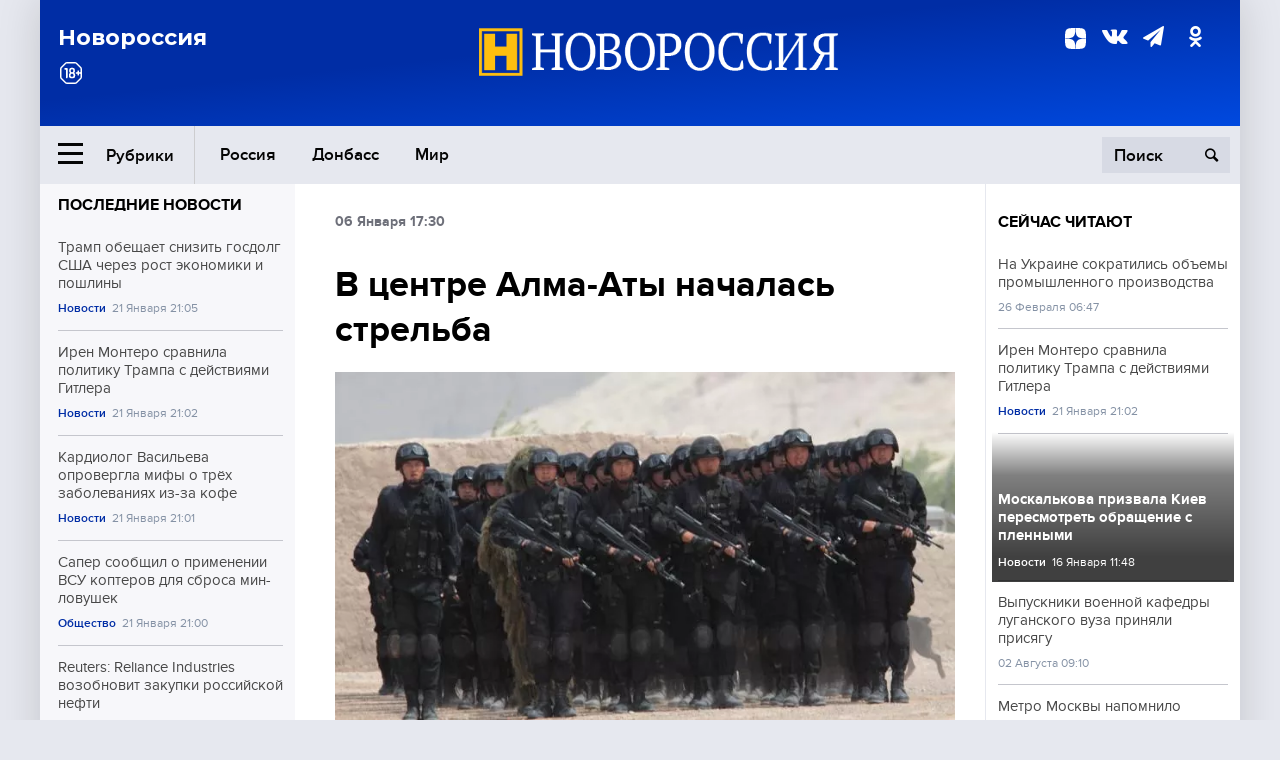

--- FILE ---
content_type: text/html; charset=UTF-8
request_url: https://novorosinform.org/v-centre-alma-aty-nachalas-strelba--86825.html
body_size: 12328
content:
<!DOCTYPE html>
<html class="no-js" lang="ru" prefix="og: http://ogp.me/ns#">
<head prefix="og: http://ogp.me/ns# article: http://ogp.me/ns/article#">
	  <meta http-equiv="content-type" content="text/html; charset=utf-8"/>
  <!--//<meta charset="utf-8"/>//-->
  <title>В центре Алма-Аты началась стрельба </title>
  <meta name="description" content="На площади Республики в Алма-Ате, предположительно, началась зачистка. Продолжаются столкновения протестующих с силовиками, сообщает издание &quot;Sputnik Казахстан&quot;."/>


  <!-- Place favicon.ico in the root directory -->
  <link href="https://fonts.googleapis.com/css?family=Montserrat:500,700&amp;subset=cyrillic" rel="stylesheet"/>
  <link href="https://fonts.googleapis.com/css?family=Merriweather:400,700&amp;subset=cyrillic" rel="stylesheet"/>
  <link rel="stylesheet" href="/fonts/fonts.css"/>
  <link rel="stylesheet" href="/css/main.css?v95"/>

<meta property="og:site_name" content="Новороссия"/>
<meta property="og:locale" content="ru_RU"/>

<meta property="og:url" content="v-centre-alma-aty-nachalas-strelba--86825.html"/>
<meta property="og:title" content="В центре Алма-Аты началась стрельба "/>
<meta property="og:type" content="article"/>
<meta property="og:description" content="На площади Республики в Алма-Ате, предположительно, началась зачистка. Продолжаются столкновения протестующих с силовиками, сообщает издание &quot;Sputnik Казахстан&quot;."/>
<meta property="og:image" content="https://novorosinform.org/content/images/59/75/35975_1280x720.webp"/>
<meta property="og:image:width" content="1280"/>
<meta property="og:image:height" content="720"/>
<script type="application/ld+json">
{
  "@context": "http://schema.org",
  "@type": "NewsArticle",
  "name": "В центре Алма-Аты началась стрельба ",
  "headline": "В центре Алма-Аты началась стрельба ",
  "url": "https://novorosinform.org/v-centre-alma-aty-nachalas-strelba--86825.html",
  "image": {
  "@type": "ImageObject",
  "representativeOfPage": "true",
  "url": "https://novorosinform.org/content/images/59/75/35975_1280x720.webp",
  "height": 1280,
  "width": 720
  },
  "dateCreated": "2022-01-06THH24:30T17:30:00:00+03:00",
  "datePublished": "2022-01-06THH24:30T17:30:00:00+03:00",
  "dateModified": "2022-01-06THH24:30T17:30:00:00+03:00",
  "description": "На площади Республики в Алма-Ате, предположительно, началась зачистка. Продолжаются столкновения протестующих с силовиками, сообщает издание &quot;Sputnik Казахстан&quot;.",

  "author": {
  "@type": "Organization",
   "name": "Редакция Новоросинформ"
  },

  "publisher": {
  "@type": "Organization",
  "name": "novorosinform.org",
  "logo": {
      "@type": "ImageObject",
      "url": "https://novorosinform.org/img/logonew-2.png",
      "width": 544,
      "height": 85
    }
  },
  "mainEntityOfPage": "https://novorosinform.org/v-centre-alma-aty-nachalas-strelba--86825.html"
}
</script>


<!-- Yandex Native Ads -->
<script>window.yaContextCb=window.yaContextCb||[]</script>
<script src="https://yandex.ru/ads/system/context.js" async></script>
<script src="https://xmetrics.ru/loader.js" defer ></script>

<link href="/favicon.ico?v3" rel="icon" type="image/x-icon" />
<link rel="apple-touch-icon" sizes="57x57" href="/favicons/apple-touch-icon-57x57.png?v3"/>
<link rel="apple-touch-icon" sizes="60x60" href="/favicons/apple-touch-icon-60x60.png?v3"/>
<link rel="apple-touch-icon" sizes="72x72" href="/favicons/apple-touch-icon-72x72.png?v3"/>
<link rel="apple-touch-icon" sizes="76x76" href="/favicons/apple-touch-icon-76x76.png?v3"/>
<link rel="apple-touch-icon" sizes="114x114" href="/favicons/apple-touch-icon-114x114.png?v3"/>
<link rel="apple-touch-icon" sizes="120x120" href="/favicons/apple-touch-icon-120x120.png?v3"/>
<link rel="apple-touch-icon" sizes="144x144" href="/favicons/apple-touch-icon-144x144.png?v3"/>
<link rel="apple-touch-icon" sizes="152x152" href="/favicons/apple-touch-icon-152x152.png?v3"/>
<link rel="apple-touch-icon" sizes="180x180" href="/favicons/apple-touch-icon-180x180.png?v3"/>
<link rel="icon" type="image/png" href="/favicons/favicon-32x32.png?v3" sizes="32x32"/>
<link rel="icon" type="image/png" href="/favicons/android-chrome-192x192.png?v3" sizes="192x192"/>
<link rel="icon" type="image/png" href="/favicons/favicon-16x16.png?v3" sizes="16x16"/>
<link rel="manifest" href="/favicons/manifest_.json"/>
<script>
var infinity_category='';
</script>

<link rel="amphtml" href="https://amp.novorosinform.org/v-centre-alma-aty-nachalas-strelba--86825.html">
<link rel="canonical" href="https://novorosinform.org/v-centre-alma-aty-nachalas-strelba--86825.html"/>
<script async src="https://jsn.24smi.net/smi.js"></script>
</head>

<body>
<!-- Yandex.RTB R-A-1216687-1 -->
<div id="yandex_rtb_R-A-1216687-1"></div>
<script type="text/javascript">
    (function(w, d, n, s, t) {
        w[n] = w[n] || [];
        w[n].push(function() {
            Ya.Context.AdvManager.render({
                blockId: "R-A-1216687-1",
                renderTo: "yandex_rtb_R-A-1216687-1",
                async: true
            });
        });
        t = d.getElementsByTagName("script")[0];
        s = d.createElement("script");
        s.type = "text/javascript";
        s.src = "//an.yandex.ru/system/context.js";
        s.async = true;
        t.parentNode.insertBefore(s, t);
    })(this, this.document, "yandexContextAsyncCallbacks");
</script>  <div id="wrap">
    <header class="header">
 
	      <div class="header__top">
        <div class="header__container">
          <aside class="header__aside">
            <div class="header__title">Новороссия</div>




          </aside>

          <div class="header__center">
            <div class="header__logo">
              <a href="/"><img src="/img/logonew-2.png" srcset="/img/logonew-2.png 2x, /img/logonew-2.png 3x" alt=""></a>
            </div>


          </div>

          <aside class="header__aside">
            <div class="header__social">
<!--//              <a href="https://www.youtube.com/tsargradtv" target="_blank" class="header__social-link">
                <i class="icon-youtube-play"></i>
              </a>//-->
              <a href="https://dzen.ru/novorosinform.org?favid=254119029" target="_blank" class="header__social-link">
<svg xmlns="http://www.w3.org/2000/svg" style="display: inline-block; width: 1em; height: 1em;" viewBox="0 0 28 28"><path fill="currentColor" d="M16.7 16.7c-2.2 2.27-2.36 5.1-2.55 11.3 5.78 0 9.77-.02 11.83-2.02 2-2.06 2.02-6.24 2.02-11.83-6.2.2-9.03.35-11.3 2.55M0 14.15c0 5.59.02 9.77 2.02 11.83 2.06 2 6.05 2.02 11.83 2.02-.2-6.2-.35-9.03-2.55-11.3-2.27-2.2-5.1-2.36-11.3-2.55M13.85 0C8.08 0 4.08.02 2.02 2.02.02 4.08 0 8.26 0 13.85c6.2-.2 9.03-.35 11.3-2.55 2.2-2.27 2.36-5.1 2.55-11.3m2.85 11.3C14.5 9.03 14.34 6.2 14.15 0c5.78 0 9.77.02 11.83 2.02 2 2.06 2.02 6.24 2.02 11.83-6.2-.2-9.03-.35-11.3-2.55"/><path fill="none" d="M28 14.15v-.3c-6.2-.2-9.03-.35-11.3-2.55-2.2-2.27-2.36-5.1-2.55-11.3h-.3c-.2 6.2-.35 9.03-2.55 11.3-2.27 2.2-5.1 2.36-11.3 2.55v.3c6.2.2 9.03.35 11.3 2.55 2.2 2.27 2.36 5.1 2.55 11.3h.3c.2-6.2.35-9.03 2.55-11.3 2.27-2.2 5.1-2.36 11.3-2.55"/></svg>

              </a>
              <a href="https://vk.com/public71860258" target="_blank" class="header__social-link">
                <i class="icon-vk"></i>
              </a>
<a href="https://t.me/novorosinform" target="_blank" class="header__social-link">
                <i class="icon-paper-plane"></i>
              </a>              <a href="http://ok.ru/novorosinform" target="_blank" class="header__social-link">
                   <i class="icon-odnoklassniki"></i>
              </a>
             
            </div>



          
          </aside>
        </div>
      </div>

      <div class="header__bottom">
        <div class="header__container">
          <button class="header__rubric-toggle js-rubric-toggle">
            <span class="header__rubric-toggle-icon">
              <i class="icon-burger"></i>
              <i class="icon-close"></i>
            </span>
            <span class="header__rubric-toggle-txt">Рубрики</span>
          </button>

          <ul class="header__menu">
                                    <li>
              <a href="/russia" >Россия</a>
            </li>
                                                <li>
              <a href="/donbass" >Донбасс</a>
            </li>
                                                <li>
              <a href="/mir" >Мир</a>
            </li>
                                                
          </ul>


		          <div class="header__search">
            <form action="/search" autocomplete="off">
              <input type="search" name="q" placeholder="Поиск">
              <button>
                <i class="icon-search"></i>
              </button>

			<div class="header__search-dropdown">
              <label>
                <input type="radio" name="section" value="all" class="radio" checked>
                <span>Все публикации</span>
              </label>
              <!--//<label>
                <input type="radio" name="section" value="news" class="radio">
                <span>Новости</span>
              </label>
              <label>
                <input type="radio" name="section" value="articles" class="radio">
                <span>Статьи</span>
              </label>//-->
                            <!--//<label>
                <input type="radio" name="section" value="experts" class="radio">
                <span>Мнения</span>
              </label>
              <label>
                <input type="radio" name="section" value="projects" class="radio">
                <span>Спецпроекты</span>
              </label>//-->
            </div>
            </form>
          </div>
        </div>

       <div class="header__drop-sections">
          <ul class="header__drop-sections-list">

                        <li>
              <a href="/blizhnij-vostok">Ближний Восток</a>
            </li>
                        <li>
              <a href="/politics">Политика</a>
            </li>
                        <li>
              <a href="/war">Спецоперация</a>
            </li>
                        <li>
              <a href="/society">Общество</a>
            </li>
                        <li>
              <a href="/economy">Экономика</a>
            </li>
                        <li>
              <a href="/proisshestviya">Происшествия</a>
            </li>
                        <li>
              <a href="/culture">Культура</a>
            </li>
                        <li>
              <a href="/sport">Спорт</a>
            </li>
            
          </ul>
        </div>
      </div>
    </header>

    <main>


<div class="layout-column">
	<aside class="layout-column__aside">
	<!-- Yandex.RTB R-A-1216687-2 -->
<div id="yandex_rtb_R-A-1216687-2"></div>
<script type="text/javascript">
    (function(w, d, n, s, t) {
        w[n] = w[n] || [];
        w[n].push(function() {
            Ya.Context.AdvManager.render({
                blockId: "R-A-1216687-2",
                renderTo: "yandex_rtb_R-A-1216687-2",
                async: true
            });
        });
        t = d.getElementsByTagName("script")[0];
        s = d.createElement("script");
        s.type = "text/javascript";
        s.src = "//an.yandex.ru/system/context.js";
        s.async = true;
        t.parentNode.insertBefore(s, t);
    })(this, this.document, "yandexContextAsyncCallbacks");
</script>	


          <div class="news">


            <h3 class="news__title">
              <a href="/news">Последние новости</a>
            </h3>

            <ul class="news__list">

              <li class="news__item">
		          <a href="/tramp-obeshaet-snizit-gosdolg-ssha-cherez-rost-ekonomiki-i-poshliny-175466.html" class="news__link">
                  <h4 class="news__item-title">
                    Трамп обещает снизить госдолг США через рост экономики и пошлины
                  </h4>
	
                </a>

                <div class="news__item-info">
                
                
                                  <a href="/news" class="news__item-info-link">Новости</a>
                                  <time class="news__item-info-date" datetime="2026-01-21STH24:05T">21 Января 21:05</time>
                </div>
 
              </li>

				              <li class="news__item">
		          <a href="/iren-montero-sravnila-politiku-trampa-s-dejstviyami-gitlera-175465.html" class="news__link">
                  <h4 class="news__item-title">
                    Ирен Монтеро сравнила политику Трампа с действиями Гитлера
                  </h4>
	
                </a>

                <div class="news__item-info">
                
                
                                  <a href="/news" class="news__item-info-link">Новости</a>
                                  <time class="news__item-info-date" datetime="2026-01-21STH24:02T">21 Января 21:02</time>
                </div>
 
              </li>

				              <li class="news__item">
		          <a href="/kardiolog-vasileva-oprovergla-mify-o-treh-zabolevaniyah-iz-za-kofe-175464.html" class="news__link">
                  <h4 class="news__item-title">
                    Кардиолог Васильева опровергла мифы о трёх заболеваниях из-за кофе
                  </h4>
	
                </a>

                <div class="news__item-info">
                
                
                                  <a href="/news" class="news__item-info-link">Новости</a>
                                  <time class="news__item-info-date" datetime="2026-01-21STH24:01T">21 Января 21:01</time>
                </div>
 
              </li>

				              <li class="news__item">
		          <a href="/saper-soobshil-o-primenenii-vsu-kopterov-dlya-sbrosa-min-lovushek-175463.html" class="news__link">
                  <h4 class="news__item-title">
                    Сапер сообщил о применении ВСУ коптеров для сброса мин-ловушек
                  </h4>
	
                </a>

                <div class="news__item-info">
                
                
                                  <a href="/society" class="news__item-info-link">Общество</a>
                                  <time class="news__item-info-date" datetime="2026-01-21STH24:00T">21 Января 21:00</time>
                </div>
 
              </li>

				              <li class="news__item">
		          <a href="/reuters--reliance-industries-vozobnovit-zakupki-rossijskoj-nefti-175462.html" class="news__link">
                  <h4 class="news__item-title">
                    Reuters: Reliance Industries возобновит закупки российской нефти
                  </h4>
	
                </a>

                <div class="news__item-info">
                
                
                                  <a href="/news" class="news__item-info-link">Новости</a>
                                  <time class="news__item-info-date" datetime="2026-01-21STH24:59T">21 Января 20:59</time>
                </div>
 
              </li>

				              <li class="news__item">
		          <a href="/tramp-priznal-vozrast-no-ne-chuvstvuet-sebya-starym-v-davose-175461.html" class="news__link">
                  <h4 class="news__item-title">
                    Трамп признал возраст, но не чувствует себя старым в Давосе
                  </h4>
	
                </a>

                <div class="news__item-info">
                
                
                                  <a href="/society" class="news__item-info-link">Общество</a>
                                  <time class="news__item-info-date" datetime="2026-01-21STH24:43T">21 Января 20:43</time>
                </div>
 
              </li>

				              <li class="news__item">
		          <a href="/oddity-central--kanadec-prevratil-kvartiru-v--ledyanoj-zamok--175460.html" class="news__link">
                  <h4 class="news__item-title">
                    Oddity Central: канадец превратил квартиру в "ледяной замок"
                  </h4>
	
                </a>

                <div class="news__item-info">
                
                
                                  <a href="/news" class="news__item-info-link">Новости</a>
                                  <time class="news__item-info-date" datetime="2026-01-21STH24:38T">21 Января 20:38</time>
                </div>
 
              </li>

				              <li class="news__item">
		          <a href="/hirurg-horoshev-zayavil-o-riske-arterialnyh-porazhenij-s-40-let-175459.html" class="news__link">
                  <h4 class="news__item-title">
                    Хирург Хорошев заявил о риске артериальных поражений с 40 лет
                  </h4>
	
                </a>

                <div class="news__item-info">
                
                
                                  <a href="/news" class="news__item-info-link">Новости</a>
                                  <time class="news__item-info-date" datetime="2026-01-21STH24:37T">21 Января 20:37</time>
                </div>
 
              </li>

				              <li class="news__item">
		          <a href="/putin-podderzhal-prodlenie-raboty-yaslej-do-vosmi-vechera-175458.html" class="news__link">
                  <h4 class="news__item-title">
                    Путин поддержал продление работы яслей до восьми вечера
                  </h4>
	
                </a>

                <div class="news__item-info">
                
                
                                  <a href="/news" class="news__item-info-link">Новости</a>
                                  <time class="news__item-info-date" datetime="2026-01-21STH24:34T">21 Января 20:34</time>
                </div>
 
              </li>

				              <li class="news__item">
		          <a href="/horeograf-glejhengauz-opisal-harakter-chempionki-rossii-petrosyan-175457.html" class="news__link">
                  <h4 class="news__item-title">
                    Хореограф Глейхенгауз описал характер чемпионки России Петросян
                  </h4>
	
                </a>

                <div class="news__item-info">
                
                
                                  <a href="/news" class="news__item-info-link">Новости</a>
                                  <time class="news__item-info-date" datetime="2026-01-21STH24:34T">21 Января 20:34</time>
                </div>
 
              </li>

				              <li class="news__item">
		          <a href="/pravitelstvo-rossii-sozdast-omk--milliardnoe-vlozhenie-do-2030-goda-175456.html" class="news__link">
                  <h4 class="news__item-title">
                    Правительство России создаст ОМК: миллиардное вложение до 2030 года
                  </h4>
	
                </a>

                <div class="news__item-info">
                
                
                                  <a href="/news" class="news__item-info-link">Новости</a>
                                  <time class="news__item-info-date" datetime="2026-01-21STH24:32T">21 Января 20:32</time>
                </div>
 
              </li>

				              <li class="news__item">
		          <a href="/tramp-zayavil-o-vysokom-interese-k-uchastiyu-v--sovete-mira--175455.html" class="news__link">
                  <h4 class="news__item-title">
                    Трамп заявил о высоком интересе к участию в "Совете мира"
                  </h4>
	
                </a>

                <div class="news__item-info">
                
                
                                  <a href="/news" class="news__item-info-link">Новости</a>
                                  <time class="news__item-info-date" datetime="2026-01-21STH24:32T">21 Января 20:32</time>
                </div>
 
              </li>

				              <li class="news__item">
		          <a href="/uniks-pobedil--samaru--v-basketbolnom-matche-edinoj-ligi-vtb-175454.html" class="news__link">
                  <h4 class="news__item-title">
                    УНИКС победил "Самару" в баскетбольном матче Единой лиги ВТБ
                  </h4>
	
                </a>

                <div class="news__item-info">
                
                
                                  <a href="/news" class="news__item-info-link">Новости</a>
                                  <time class="news__item-info-date" datetime="2026-01-21STH24:32T">21 Января 20:32</time>
                </div>
 
              </li>

				              <li class="news__item">
		          <a href="/putin-obsudil-podderzhku-malogo-biznesa-iz-za-izmenenij-v-nalogooblozhenii-175453.html" class="news__link">
                  <h4 class="news__item-title">
                    Путин обсудил поддержку малого бизнеса из-за изменений в налогообложении
                  </h4>
	
                </a>

                <div class="news__item-info">
                
                
                                  <a href="/news" class="news__item-info-link">Новости</a>
                                  <time class="news__item-info-date" datetime="2026-01-21STH24:20T">21 Января 20:20</time>
                </div>
 
              </li>

				              <li class="news__item">
		          <a href="/ministr-grenlandii-prizval-gotovitsya-k-lyubym-vozmozhnym-scenariyam-175452.html" class="news__link">
                  <h4 class="news__item-title">
                    Министр Гренландии призвал готовиться к любым возможным сценариям
                  </h4>
	
                </a>

                <div class="news__item-info">
                
                
                                  <a href="/news" class="news__item-info-link">Новости</a>
                                  <time class="news__item-info-date" datetime="2026-01-21STH24:12T">21 Января 20:12</time>
                </div>
 
              </li>

				
            </ul>

            <div class="news__cta">
              <a href="/news" class="news__cta-link">Все новости</a>
            </div>
		</div>

		<!-- Yandex.RTB R-A-1216687-7 -->
<div id="yandex_rtb_R-A-1216687-7"></div>
<script>window.yaContextCb.push(()=>{
  Ya.Context.AdvManager.render({
    renderTo: 'yandex_rtb_R-A-1216687-7',
    blockId: 'R-A-1216687-7'
  })
})</script>	</aside>
	<div class="layout-column__main">
	<section class="article" data-publication-id="86825" data-current-url="v-centre-alma-aty-nachalas-strelba--86825.html">
		<div class="article__content">

			<div class="article__meta article__meta_plot">
				<div class="article__meta-labels">
				<time datetime="">06 Января 17:30</time>
								</div>


				<!--//<div class="article__meta-reading">
				<svg xmlns="http://www.w3.org/2000/svg" xmlns:xlink="http://www.w3.org/1999/xlink" viewbox="0 0 48 48"><defs><path id="a" d="M0 0h48v48H0z"/></defs><clipPath id="b"><use xlink:href="#a" overflow="visible"/></clipPath><path d="M42 20c-2.21 0-4 1.79-4 4v6H10v-6c0-2.21-1.79-4-4-4s-4 1.79-4 4v10c0 2.2 1.8 4 4 4h36c2.2 0 4-1.8 4-4V24c0-2.21-1.79-4-4-4zm-6-10H12c-2.2 0-4 1.8-4 4v4.31c2.32.83 4 3.03 4 5.63V28h24v-4.06c0-2.6 1.68-4.8 4-5.63V14c0-2.2-1.8-4-4-4z" clip-path="url(#b)"/></svg>
                    Читать:
                    <span> мин.</span>
                  </div>//-->
			</div>

			<h1 class="article__title">В центре Алма-Аты началась стрельба </h1>


	
				<div class="article__gallery">
					<div class="article__gallery-main">
						<ul class="article__gallery-main-list">
							<li class="active">
																<img src="/content/images/59/75/35975_720x405.webp" alt="В центре Алма-Аты началась стрельба " title="В центре Алма-Аты началась стрельба ">
                        	
								<div class="article__gallery-main-copyright">Фото: globallookpress.com/ x99</div>
															
							</li>
													</ul>
						

						<div class="article__gallery-main-prev">
							<svg viewBox="0 0 24 24" width="24" height="24"><path d="M5.88 4.12L13.76 12l-7.88 7.88L8 22l10-10L8 2z"/><path fill="none" d="M0 0h24v24H0z"/></svg>
						</div>
						<div class="article__gallery-main-next">
							<svg viewBox="0 0 24 24" width="24" height="24"><path d="M5.88 4.12L13.76 12l-7.88 7.88L8 22l10-10L8 2z"/><path fill="none" d="M0 0h24v24H0z"/></svg>
						</div>
					</div>


					<div class="article__gallery-preview">

					</div>

				</div>
		
				<div><strong>Автор:</strong> Редакция Новоросинформ<span></span><br /><br /></div>
				

				<div class="article__intro">
					<p>На площади Республики в Алма-Ате, предположительно, началась зачистка. Продолжаются столкновения протестующих с силовиками, сообщает издание "Sputnik Казахстан".</p>
				</div>


				<div class="only__text">
                <blockquote>
<p>"В Алма-Ате, предположительно, началась зачистка площади Республики. Стрельба продолжается", &mdash; сказано в сообщении.</p>
</blockquote><div id="yandex_rtb_R-A-1216687-9"></div>
<script>window.yaContextCb.push(()=>{
	Ya.Context.AdvManager.render({
		"blockId": "R-A-1216687-9",
		"renderTo": "yandex_rtb_R-A-1216687-9"
	})
})
</script>
<p>Группы по пять-шесть человек бегут со стороны площади Республики, некоторые люди ранены.</p>
<p>Кроме того, журналисты сообщают, что было отражено нападение на здание управления полиции Алмалинского района. Злоумышленники ликвидированы.</p>
<p>
<script src="https://telegram.org/js/telegram-widget.js?15" async="" data-telegram-post="sputniklive/28697" data-width="100%"></script>
</p>
				</div>

				<h5>ЧИТАЙТЕ ТАКЖЕ:</h5>
								<a href="/policiya-alma-aty-soobshila-o-desyatkah-likvidirovannyh-pogromshikov--86811.html">Полиция Алма-Аты сообщила о десятках ликвидированных погромщиков </a><br /><br />
								<a href="/pogromshiki-napali-na-ofisy-pyati-televeshatelej-v-alma-ate--86819.html">Погромщики напали на офисы пяти телевещателей в Алма-Ате </a><br /><br />
								<a href="/v-centre-alma-aty-mitinguyushie-izbili-sotrudnikov-policii-86793.html">В центре Алма-Аты митингующие избили сотрудников полиции</a><br /><br />
				


			</div>
		</section>

<div class="article__dzen1">
<strong>Подписывайтесь на нас</strong> в <a href="https://t.me/+Cr25qIK9au4zZjYy">Телеграме</a>

 и&nbsp;первыми узнавайте о&nbsp;главных новостях и&nbsp;важнейших событиях дня.

</div>		
		<br /><br />        <h3 class="news__title">Новости партнеров</h3>
<div class="smi24__informer smi24__auto" data-smi-blockid="18039"></div>
<script>(window.smiq = window.smiq || []).push({});</script>




<!-- Код вставки на место отображения виджета -->
<div class="smi24__informer smi24__auto" data-smi-blockid="29976"></div>
<div class="smi24__informer smi24__auto" data-smi-blockid="29975"></div>
<script>(window.smiq = window.smiq || []).push({});</script>



<div id="unit_93365"><a href="https://smi2.ru/" >Новости СМИ2</a></div>
<script type="text/javascript" charset="utf-8">
  (function() {
    var sc = document.createElement('script'); sc.type = 'text/javascript'; sc.async = true;
    sc.src = '//smi2.ru/data/js/93365.js'; sc.charset = 'utf-8';
    var s = document.getElementsByTagName('script')[0]; s.parentNode.insertBefore(sc, s);
  }());
</script>    	<div id="content-load-block" style="height:1px"></div>
	</div>
	
	<aside class="layout-column__aside">
	


          <div class="news">


            <h3 class="news__title">
              <a href="/news">Сейчас читают</a>
            </h3>

            <ul class="news__list">

              <li class="news__item">
				                <a href="/na-ukraine-sokratilis-obemy-promyshlennogo-proizvodstva-44520.html" class="news__link">
                  <h4 class="news__item-title">
                    На Украине сократились объемы промышленного производства
                  </h4>
	
                </a>

                <div class="news__item-info">
                
                
                                  <time class="news__item-info-date" datetime="2019-02-26THH24:47T">26 Февраля 06:47</time>
                </div>
                              </li>

				              <li class="news__item">
				                <a href="/iren-montero-sravnila-politiku-trampa-s-dejstviyami-gitlera-175465.html" class="news__link">
                  <h4 class="news__item-title">
                    Ирен Монтеро сравнила политику Трампа с действиями Гитлера
                  </h4>
	
                </a>

                <div class="news__item-info">
                
                
                                  <a href="/news" class="news__item-info-link">Новости</a>
                                  <time class="news__item-info-date" datetime="2026-01-21STH24:02T">21 Января 21:02</time>
                </div>
                              </li>

				              <li class="news__item">
												<figure class="news__media" style="background-image: url(/content/images/00/00/_370x208.webp)">
								                <a href="/moskalkova-prizvala-kiev-peresmotret-obrashenie-s-plennymi-172361.html" class="news__link">
                  <h4 class="news__item-title">
                    Москалькова призвала Киев пересмотреть обращение с пленными
                  </h4>
	
                </a>

                <div class="news__item-info">
                
                
                                  <a href="/news" class="news__item-info-link">Новости</a>
                                  <time class="news__item-info-date" datetime="2026-01-16THH24:48T">16 Января 11:48</time>
                </div>
                </figure>              </li>

				              <li class="news__item">
				                <a href="/vypuskniki-voennoj-kafedry-luganskogo-vuza-prinyali-prisyagu-21492.html" class="news__link">
                  <h4 class="news__item-title">
                    Выпускники военной кафедры луганского вуза приняли присягу
                  </h4>
	
                </a>

                <div class="news__item-info">
                
                
                                  <time class="news__item-info-date" datetime="2020-08-02NDH24:10T">02 Августа 09:10</time>
                </div>
                              </li>

				              <li class="news__item">
				                <a href="/metro-moskvy-napomnilo-passazhiram-o-riskah-zacepinga-i-shtrafe-3-tys--175278.html" class="news__link">
                  <h4 class="news__item-title">
                    Метро Москвы напомнило пассажирам о рисках зацепинга и штрафе 3 тыс.
                  </h4>
	
                </a>

                <div class="news__item-info">
                
                
                                  <a href="/news" class="news__item-info-link">Новости</a>
                                  <time class="news__item-info-date" datetime="2026-01-21STH24:13T">21 Января 16:13</time>
                </div>
                              </li>

				              <li class="news__item">
				                <a href="/mid-frg--ratifikaciya-sdelki-es-ssha-pod-voprosom-iz-za-poshlin-173522.html" class="news__link">
                  <h4 class="news__item-title">
                    МИД ФРГ: ратификация сделки ЕС-США под вопросом из-за пошлин
                  </h4>
	
                </a>

                <div class="news__item-info">
                
                
                                  <a href="/news" class="news__item-info-link">Новости</a>
                                  <time class="news__item-info-date" datetime="2026-01-19THH24:32T">19 Января 03:32</time>
                </div>
                              </li>

				              <li class="news__item">
				                <a href="/tramp-obeshaet-snizit-gosdolg-ssha-cherez-rost-ekonomiki-i-poshliny-175466.html" class="news__link">
                  <h4 class="news__item-title">
                    Трамп обещает снизить госдолг США через рост экономики и пошлины
                  </h4>
	
                </a>

                <div class="news__item-info">
                
                
                                  <a href="/news" class="news__item-info-link">Новости</a>
                                  <time class="news__item-info-date" datetime="2026-01-21STH24:05T">21 Января 21:05</time>
                </div>
                              </li>

				              <li class="news__item">
				                <a href="/irak-zapretil-ispolzovat-svoyu-territoriyu-dlya-voennyh-dejstvij-172105.html" class="news__link">
                  <h4 class="news__item-title">
                    Ирак запретил использовать свою территорию для военных действий
                  </h4>
	
                </a>

                <div class="news__item-info">
                
                
                                  <a href="/news" class="news__item-info-link">Новости</a>
                                  <time class="news__item-info-date" datetime="2026-01-15THH24:48T">15 Января 20:48</time>
                </div>
                              </li>

				              <li class="news__item">
				                <a href="/dmitrij-puchkov-nazval-olgu-buzovu-umnoj-devushkoj-v-efire-radio-175353.html" class="news__link">
                  <h4 class="news__item-title">
                    Дмитрий Пучков назвал Ольгу Бузову умной девушкой в эфире радио
                  </h4>
	
                </a>

                <div class="news__item-info">
                
                
                                  <a href="/news" class="news__item-info-link">Новости</a>
                                  <time class="news__item-info-date" datetime="2026-01-21STH24:45T">21 Января 17:45</time>
                </div>
                              </li>

				              <li class="news__item">
				                <a href="/v-sankt-peterburge-47-letnyaya-poklonnica-coya-najdena-mertvoj-na-mogile-173659.html" class="news__link">
                  <h4 class="news__item-title">
                    В Санкт-Петербурге 47-летняя поклонница Цоя найдена мертвой на могиле
                  </h4>
	
                </a>

                <div class="news__item-info">
                
                
                                  <a href="/news" class="news__item-info-link">Новости</a>
                                  <time class="news__item-info-date" datetime="2026-01-19THH24:27T">19 Января 10:27</time>
                </div>
                              </li>

				              <li class="news__item">
				                <a href="/ukrainskie-boeviki-obstrelyali-dnr-iz-granatometov-22506.html" class="news__link">
                  <h4 class="news__item-title">
                    Украинские боевики обстреляли ДНР из гранатомётов
                  </h4>
	
                </a>

                <div class="news__item-info">
                
                
                                  <time class="news__item-info-date" datetime="2020-07-03RDH24:52T">03 Июля 19:52</time>
                </div>
                              </li>

				              <li class="news__item">
				                <a href="/primorskij-okeanarium-posetilo-bolee-5-millionov-chelovek-s-2016-goda-174522.html" class="news__link">
                  <h4 class="news__item-title">
                    Приморский океанариум посетило более 5 миллионов человек с 2016 года
                  </h4>
	
                </a>

                <div class="news__item-info">
                
                
                                  <a href="/news" class="news__item-info-link">Новости</a>
                                  <time class="news__item-info-date" datetime="2026-01-20THH24:03T">20 Января 15:03</time>
                </div>
                              </li>

				              <li class="news__item">
				                <a href="/minoborony-rossii--gulyajpole-polnostyu-pod-kontrolem-rossijskih-vojsk-170465.html" class="news__link">
                  <h4 class="news__item-title">
                    Минобороны России: Гуляйполе полностью под контролем российских войск
                  </h4>
	
                </a>

                <div class="news__item-info">
                
                
                                  <a href="/society" class="news__item-info-link">Общество</a>
                                  <time class="news__item-info-date" datetime="2026-01-13THH24:30T">13 Января 06:30</time>
                </div>
                              </li>

				              <li class="news__item">
				                <a href="/astrofizik-koval-obyasnil-opasnosti-radiacionnogo-shtorma-dlya-kosmonavtov-175173.html" class="news__link">
                  <h4 class="news__item-title">
                    Астрофизик Коваль объяснил опасности радиационного шторма для космонавтов
                  </h4>
	
                </a>

                <div class="news__item-info">
                
                
                                  <a href="/news" class="news__item-info-link">Новости</a>
                                  <time class="news__item-info-date" datetime="2026-01-21STH24:07T">21 Января 14:07</time>
                </div>
                              </li>

				              <li class="news__item">
				                <a href="/iran-prinyal-uchastie-v-ucheniyah--volya-k-miru--u-beregov-yuar-173102.html" class="news__link">
                  <h4 class="news__item-title">
                    Иран принял участие в учениях "Воля к миру" у берегов ЮАР
                  </h4>
	
                </a>

                <div class="news__item-info">
                
                
                                  <a href="/news" class="news__item-info-link">Новости</a>
                                  <time class="news__item-info-date" datetime="2026-01-17THH24:26T">17 Января 22:26</time>
                </div>
                              </li>

				
            </ul>

            <div class="news__cta">
              <a href="/news" class="news__cta-link">Все новости</a>
            </div>
		</div>

		
<!-- Yandex Native Ads C-A-1216687-6 -->
<div id="id-C-A-1216687-6"></div>
<script>window.yaContextCb.push(()=>{
  Ya.Context.AdvManager.renderWidget({
    renderTo: 'id-C-A-1216687-6',
    blockId: 'C-A-1216687-6'
  })
})</script>
	</aside>
</div>

    </main>
    <footer class="footer">

		
      <div class="footer__body">
        <div class="footer__container">
          <div class="footer__top">
            <div class="footer__column">
              <div class="footer__logo">
                <img src="/img/logonew-2.png" alt="" width="209" height="37">
              </div>
<address>
<p>Информационное агентство Большой России</p>
<p>Наша почта: <a href="mailto:mail@novorosinform.org">mail@novorosinform.org</a></p>
</address>
            </div>

            <div class="footer__column">
              <ul class="footer__menu">
                        <li>
              <a href="/russia">Россия</a>
            </li>
                        <li>
              <a href="/donbass">Донбасс</a>
            </li>
                        <li>
              <a href="/mir">Мир</a>
            </li>
                        <li>
              <a href="/politics">Политика</a>
            </li>
            
<li><a href="mailto:advnovoros@tsargrad.tv">Реклама на сайте:<br />
advnovoros@tsargrad.tv</a></li>

<li><a target="_blank" href="/files/price2024.pdf">Цены на рекламу</a></li>

              </ul>
            </div>

            <div class="footer__column footer__column_wide">

              <div class="footer__description">
<p>Сетевое издание «Информационное агентство «Новороссия» зарегистрировано в Федеральной службе по надзору в сфере связи, информационных технологий и массовых коммуникаций 20 ноября 2019 г.</p>
<p>Свидетельство о регистрации Эл № ФС77-77187.</p>
<p>Учредитель — НАО «Царьград медиа».</p>
<p>«Главный редактор- Лукьянов А.А.»</p>
<p>«Шеф-редактор - Садчиков А.М.»</p>
<p>Email: <a href="mail:mail@novorosinform.org">mail@novorosinform.org</a></p>
<p>Телефон: +7 (495) 374-77-73</p>
<p>115093, г. Москва, Партийный пер., д. 1, к. 57, стр. 3</p>
<p>Настоящий ресурс может содержать материалы 18+.</p>
<p>Использование любых материалов, размещённых на сайте, разрешается при условии ссылки на сайт агентства.</p>


              </div>
            </div>
          </div>

          <div class="footer__bottom">
            <div class="footer__search">
              <form action="/search">
                <input type="search" name="q" placeholder="Поиск">
                <button>
                  <i class="icon-search"></i>
                </button>
              </form>
            </div>

            <div class="footer__social">
			<a href="https://dzen.ru/novorosinform.org?favid=254119029" target="_blank" class="header__social-link"><svg xmlns="http://www.w3.org/2000/svg" style="display: inline-block; width: 1em; height: 1em;" viewBox="0 0 28 28"><path fill="currentColor" d="M16.7 16.7c-2.2 2.27-2.36 5.1-2.55 11.3 5.78 0 9.77-.02 11.83-2.02 2-2.06 2.02-6.24 2.02-11.83-6.2.2-9.03.35-11.3 2.55M0 14.15c0 5.59.02 9.77 2.02 11.83 2.06 2 6.05 2.02 11.83 2.02-.2-6.2-.35-9.03-2.55-11.3-2.27-2.2-5.1-2.36-11.3-2.55M13.85 0C8.08 0 4.08.02 2.02 2.02.02 4.08 0 8.26 0 13.85c6.2-.2 9.03-.35 11.3-2.55 2.2-2.27 2.36-5.1 2.55-11.3m2.85 11.3C14.5 9.03 14.34 6.2 14.15 0c5.78 0 9.77.02 11.83 2.02 2 2.06 2.02 6.24 2.02 11.83-6.2-.2-9.03-.35-11.3-2.55"/><path fill="none" d="M28 14.15v-.3c-6.2-.2-9.03-.35-11.3-2.55-2.2-2.27-2.36-5.1-2.55-11.3h-.3c-.2 6.2-.35 9.03-2.55 11.3-2.27 2.2-5.1 2.36-11.3 2.55v.3c6.2.2 9.03.35 11.3 2.55 2.2 2.27 2.36 5.1 2.55 11.3h.3c.2-6.2.35-9.03 2.55-11.3 2.27-2.2 5.1-2.36 11.3-2.55"/></svg>

              </a>


			<a href="https://vk.com/public71860258" target="_blank" class="header__social-link">
                <i class="icon-vk"></i>
              </a>

<a href="https://t.me/novorosinform" target="_blank" class="header__social-link">
                <i class="icon-paper-plane"></i>
              </a>
                  <a href="http://ok.ru/novorosinform" target="_blank" class="header__social-link">
                    <i class="icon-odnoklassniki"></i>
                  </a>
            </div>
          </div>
        </div>
      </div>
    </footer>

<div class="uniblock1"></div>
  <button class="page-up js-page-up">Наверх</button>

    <div class="fly-header">
    <div class="fly-header__top">
      <div class="header__logo">
        <a href="/"><img src="/img/logonew-2.png" srcset="/img/logonew-2.png 2x, /img/logonew-2.png 3x" alt=""></a>
      </div>
    </div>

    <div class="fly-header__bottom">
      <div class="header__container">
        <button class="header__rubric-toggle js-rubric-toggle">
          <span class="header__rubric-toggle-icon">
            <i class="icon-burger"></i>
            <i class="icon-close"></i>
          </span>
          <span class="header__rubric-toggle-txt">Политика</span>
        </button>

        <ul class="header__menu">
                                    <li>
              <a href="/russia">Россия</a>
            </li>
                                                <li>
              <a href="/donbass">Донбасс</a>
            </li>
                                                <li>
              <a href="/mir">Мир</a>
            </li>
                                                        </ul>
                  <div class="header__search">
            <form action="/search" autocomplete="off">
              <input type="search" name="q" placeholder="Поиск">
              <button>
                <i class="icon-search"></i>
              </button>

			<div class="header__search-dropdown">
              <label>
                <input type="radio" name="section" value="all" class="radio" checked>
                <span>Все публикации</span>
              </label>
              <!--//<label>
                <input type="radio" name="section" value="news" class="radio">
                <span>Новости</span>
              </label>
              <label>
                <input type="radio" name="section" value="articles" class="radio">
                <span>Статьи</span>
              </label>//-->
                            <!--//<label>
                <input type="radio" name="section" value="experts" class="radio">
                <span>Мнения</span>
              </label>
              <label>
                <input type="radio" name="section" value="projects" class="radio">
                <span>Спецпроекты</span>
              </label>//-->
            </div>
            </form>
          </div>      </div>

	       <div class="header__drop-sections">
          <ul class="header__drop-sections-list">

                        <li>
              <a href="/blizhnij-vostok">Ближний Восток</a>
            </li>
                        <li>
              <a href="/politics">Политика</a>
            </li>
                        <li>
              <a href="/war">Спецоперация</a>
            </li>
                        <li>
              <a href="/society">Общество</a>
            </li>
                        <li>
              <a href="/economy">Экономика</a>
            </li>
                        <li>
              <a href="/proisshestviya">Происшествия</a>
            </li>
                        <li>
              <a href="/culture">Культура</a>
            </li>
                        <li>
              <a href="/sport">Спорт</a>
            </li>
            
          </ul>
        </div>    <!--//</div>//-->
  </div>

</div>


	
  <script src="/js/vendor/jquery-3.4.1.min.js"></script>
  <script src="/js/plugins.js?v1"></script>
  <script src="/js/main.js?v46"></script>
<!-- Yandex.Metrika counter --> <script type="text/javascript" > (function (d, w, c) { (w[c] = w[c] || []).push(function() { try { w.yaCounter25153517 = new Ya.Metrika({ id:25153517, clickmap:true, trackLinks:true, accurateTrackBounce:true, webvisor:true }); } catch(e) { } }); var n = d.getElementsByTagName("script")[0], s = d.createElement("script"), f = function () { n.parentNode.insertBefore(s, n); }; s.type = "text/javascript"; s.async = true; s.src = "https://cdn.jsdelivr.net/npm/yandex-metrica-watch/watch.js"; if (w.opera == "[object Opera]") { d.addEventListener("DOMContentLoaded", f, false); } else { f(); } })(document, window, "yandex_metrika_callbacks"); </script> <noscript><div><img src="https://mc.yandex.ru/watch/25153517" style="position:absolute; left:-9999px;" alt="" /></div></noscript> <!-- /Yandex.Metrika counter -->
<!--LiveInternet counter--><script type="text/javascript">
new Image().src = "//counter.yadro.ru/hit;tsargradtv?r"+
escape(document.referrer)+((typeof(screen)=="undefined")?"":
";s"+screen.width+"*"+screen.height+"*"+(screen.colorDepth?
screen.colorDepth:screen.pixelDepth))+";u"+escape(document.URL)+
";h"+escape(document.title.substring(0,80))+
";"+Math.random();</script><!--/LiveInternet-->
<!-- Rating@Mail.ru counter -->
<script type="text/javascript">
var _tmr = window._tmr || (window._tmr = []);
_tmr.push({id: "2592747", type: "pageView", start: (new Date()).getTime()});
(function (d, w, id) {
  if (d.getElementById(id)) return;
  var ts = d.createElement("script"); ts.type = "text/javascript"; ts.async = true; ts.id = id;
  ts.src = "https://top-fwz1.mail.ru/js/code.js";
  var f = function () {var s = d.getElementsByTagName("script")[0]; s.parentNode.insertBefore(ts, s);};
  if (w.opera == "[object Opera]") { d.addEventListener("DOMContentLoaded", f, false); } else { f(); }
})(document, window, "topmailru-code");
</script><noscript><div>
<img src="https://top-fwz1.mail.ru/counter?id=2592747;js=na" style="border:0;position:absolute;left:-9999px;" alt="Top.Mail.Ru" />
</div></noscript>
<!-- //Rating@Mail.ru counter -->


<script  defer src="/firebase.js"></script>
<script defer src="/app_void.js"></script>

</body>

</html>

--- FILE ---
content_type: application/javascript
request_url: https://smi2.ru/counter/settings?payload=CNr4AhiIrfCNvjM6JGYyNDEyNzRhLTk4ZjYtNGNmZS1hNTZiLTVkYjZlOWE1MDkyNQ&cb=_callbacks____0mkoc3fsm
body_size: 1521
content:
_callbacks____0mkoc3fsm("[base64]");